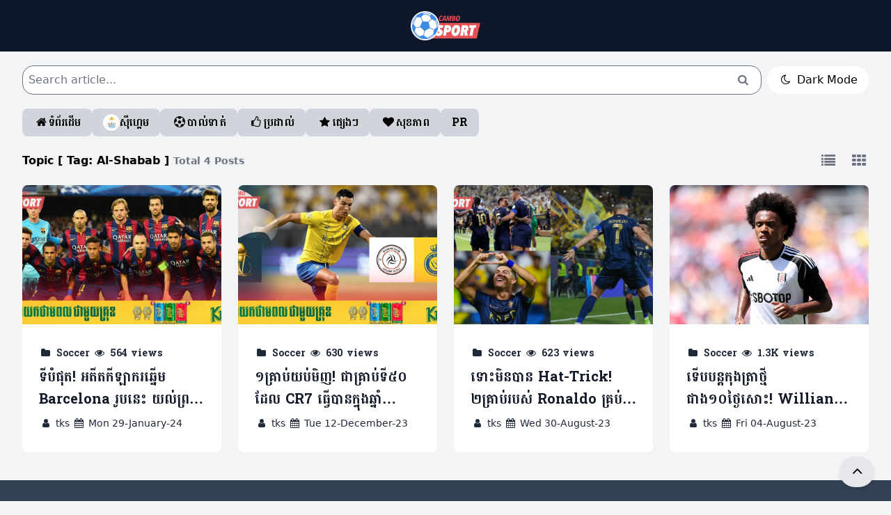

--- FILE ---
content_type: text/html; charset=UTF-8
request_url: https://cambosport.net/tag/al-shabab/
body_size: 10376
content:
<!DOCTYPE html>
<html lang="en">
<head>
    <meta charset="UTF-8">
    <meta http-equiv="X-UA-Compatible" content="IE=edge">
    <meta name="viewport" content="width=device-width, initial-scale=1.0">
    <title>Al-Shabab Archives - Cambosport.Net</title>

    <!-- Meta -->
    <meta name="keywords" content="Cambosport, Sports, News, Cambodia, Khmer, Health, ព័ត៌មានកីឡា, សុខភាព">
    <meta name="copyright" content="Copyright (c) 2014-2023 Cambosport (ខេមបូស្ពត)" />

    <!-- Global site tag (gtag.js) - Cambosport.net -->
	<script async src="https://www.googletagmanager.com/gtag/js?id=UA-69476641-4"></script>
	<script>
	window.dataLayer = window.dataLayer || [];
	function gtag(){dataLayer.push(arguments);}
	gtag('js', new Date());

	gtag('config', 'UA-69476641-4');
	</script>

    <script async src="https://pagead2.googlesyndication.com/pagead/js/adsbygoogle.js?client=ca-pub-3312498911089413" crossorigin="anonymous"></script>

    <!-- webfonts -->
    <link rel="stylesheet" href="https://cambosport.net/wp-content/themes/cbs_sharing_v1/src/webfonts.css">
    <link rel="stylesheet" href="https://unpkg.com/flickity@2/dist/flickity.min.css">

    <style>
        [x-cloak] { display: none !important; }
    </style>


        
        
    
    <meta name='robots' content='index, follow, max-image-preview:large, max-snippet:-1, max-video-preview:-1' />

	<!-- This site is optimized with the Yoast SEO plugin v26.7 - https://yoast.com/wordpress/plugins/seo/ -->
	<link rel="canonical" href="https://cambosport.net/tag/al-shabab/" />
	<meta property="og:locale" content="en_US" />
	<meta property="og:type" content="article" />
	<meta property="og:title" content="Al-Shabab Archives - Cambosport.Net" />
	<meta property="og:url" content="https://cambosport.net/tag/al-shabab/" />
	<meta property="og:site_name" content="Cambosport.Net" />
	<meta name="twitter:card" content="summary_large_image" />
	<script type="application/ld+json" class="yoast-schema-graph">{"@context":"https://schema.org","@graph":[{"@type":"CollectionPage","@id":"https://cambosport.net/tag/al-shabab/","url":"https://cambosport.net/tag/al-shabab/","name":"Al-Shabab Archives - Cambosport.Net","isPartOf":{"@id":"https://cambosport.net/#website"},"primaryImageOfPage":{"@id":"https://cambosport.net/tag/al-shabab/#primaryimage"},"image":{"@id":"https://cambosport.net/tag/al-shabab/#primaryimage"},"thumbnailUrl":"https://cambosport.net/wp-content/uploads/2024/01/Barcelona2015Squad29_Jan_2024.jpg","breadcrumb":{"@id":"https://cambosport.net/tag/al-shabab/#breadcrumb"},"inLanguage":"en-US"},{"@type":"ImageObject","inLanguage":"en-US","@id":"https://cambosport.net/tag/al-shabab/#primaryimage","url":"https://cambosport.net/wp-content/uploads/2024/01/Barcelona2015Squad29_Jan_2024.jpg","contentUrl":"https://cambosport.net/wp-content/uploads/2024/01/Barcelona2015Squad29_Jan_2024.jpg","width":1200,"height":630},{"@type":"BreadcrumbList","@id":"https://cambosport.net/tag/al-shabab/#breadcrumb","itemListElement":[{"@type":"ListItem","position":1,"name":"Home","item":"https://cambosport.net/"},{"@type":"ListItem","position":2,"name":"Al-Shabab"}]},{"@type":"WebSite","@id":"https://cambosport.net/#website","url":"https://cambosport.net/","name":"Cambosport.Net","description":"Cambodia Sport News Website","publisher":{"@id":"https://cambosport.net/#organization"},"potentialAction":[{"@type":"SearchAction","target":{"@type":"EntryPoint","urlTemplate":"https://cambosport.net/?s={search_term_string}"},"query-input":{"@type":"PropertyValueSpecification","valueRequired":true,"valueName":"search_term_string"}}],"inLanguage":"en-US"},{"@type":"Organization","@id":"https://cambosport.net/#organization","name":"Cambosport.Net","url":"https://cambosport.net/","logo":{"@type":"ImageObject","inLanguage":"en-US","@id":"https://cambosport.net/#/schema/logo/image/","url":"https://cambosport.net/wp-content/uploads/2023/01/cropped-18557269_779673362208752_2358212710824780238_n.png","contentUrl":"https://cambosport.net/wp-content/uploads/2023/01/cropped-18557269_779673362208752_2358212710824780238_n.png","width":512,"height":512,"caption":"Cambosport.Net"},"image":{"@id":"https://cambosport.net/#/schema/logo/image/"},"sameAs":["https://www.facebook.com/cambosport/"]}]}</script>
	<!-- / Yoast SEO plugin. -->


<link rel="alternate" type="application/rss+xml" title="Cambosport.Net &raquo; Al-Shabab Tag Feed" href="https://cambosport.net/tag/al-shabab/feed/" />
<style id='wp-img-auto-sizes-contain-inline-css' type='text/css'>
img:is([sizes=auto i],[sizes^="auto," i]){contain-intrinsic-size:3000px 1500px}
/*# sourceURL=wp-img-auto-sizes-contain-inline-css */
</style>
<style id='wp-emoji-styles-inline-css' type='text/css'>

	img.wp-smiley, img.emoji {
		display: inline !important;
		border: none !important;
		box-shadow: none !important;
		height: 1em !important;
		width: 1em !important;
		margin: 0 0.07em !important;
		vertical-align: -0.1em !important;
		background: none !important;
		padding: 0 !important;
	}
/*# sourceURL=wp-emoji-styles-inline-css */
</style>
<style id='wp-block-library-inline-css' type='text/css'>
:root{--wp-block-synced-color:#7a00df;--wp-block-synced-color--rgb:122,0,223;--wp-bound-block-color:var(--wp-block-synced-color);--wp-editor-canvas-background:#ddd;--wp-admin-theme-color:#007cba;--wp-admin-theme-color--rgb:0,124,186;--wp-admin-theme-color-darker-10:#006ba1;--wp-admin-theme-color-darker-10--rgb:0,107,160.5;--wp-admin-theme-color-darker-20:#005a87;--wp-admin-theme-color-darker-20--rgb:0,90,135;--wp-admin-border-width-focus:2px}@media (min-resolution:192dpi){:root{--wp-admin-border-width-focus:1.5px}}.wp-element-button{cursor:pointer}:root .has-very-light-gray-background-color{background-color:#eee}:root .has-very-dark-gray-background-color{background-color:#313131}:root .has-very-light-gray-color{color:#eee}:root .has-very-dark-gray-color{color:#313131}:root .has-vivid-green-cyan-to-vivid-cyan-blue-gradient-background{background:linear-gradient(135deg,#00d084,#0693e3)}:root .has-purple-crush-gradient-background{background:linear-gradient(135deg,#34e2e4,#4721fb 50%,#ab1dfe)}:root .has-hazy-dawn-gradient-background{background:linear-gradient(135deg,#faaca8,#dad0ec)}:root .has-subdued-olive-gradient-background{background:linear-gradient(135deg,#fafae1,#67a671)}:root .has-atomic-cream-gradient-background{background:linear-gradient(135deg,#fdd79a,#004a59)}:root .has-nightshade-gradient-background{background:linear-gradient(135deg,#330968,#31cdcf)}:root .has-midnight-gradient-background{background:linear-gradient(135deg,#020381,#2874fc)}:root{--wp--preset--font-size--normal:16px;--wp--preset--font-size--huge:42px}.has-regular-font-size{font-size:1em}.has-larger-font-size{font-size:2.625em}.has-normal-font-size{font-size:var(--wp--preset--font-size--normal)}.has-huge-font-size{font-size:var(--wp--preset--font-size--huge)}.has-text-align-center{text-align:center}.has-text-align-left{text-align:left}.has-text-align-right{text-align:right}.has-fit-text{white-space:nowrap!important}#end-resizable-editor-section{display:none}.aligncenter{clear:both}.items-justified-left{justify-content:flex-start}.items-justified-center{justify-content:center}.items-justified-right{justify-content:flex-end}.items-justified-space-between{justify-content:space-between}.screen-reader-text{border:0;clip-path:inset(50%);height:1px;margin:-1px;overflow:hidden;padding:0;position:absolute;width:1px;word-wrap:normal!important}.screen-reader-text:focus{background-color:#ddd;clip-path:none;color:#444;display:block;font-size:1em;height:auto;left:5px;line-height:normal;padding:15px 23px 14px;text-decoration:none;top:5px;width:auto;z-index:100000}html :where(.has-border-color){border-style:solid}html :where([style*=border-top-color]){border-top-style:solid}html :where([style*=border-right-color]){border-right-style:solid}html :where([style*=border-bottom-color]){border-bottom-style:solid}html :where([style*=border-left-color]){border-left-style:solid}html :where([style*=border-width]){border-style:solid}html :where([style*=border-top-width]){border-top-style:solid}html :where([style*=border-right-width]){border-right-style:solid}html :where([style*=border-bottom-width]){border-bottom-style:solid}html :where([style*=border-left-width]){border-left-style:solid}html :where(img[class*=wp-image-]){height:auto;max-width:100%}:where(figure){margin:0 0 1em}html :where(.is-position-sticky){--wp-admin--admin-bar--position-offset:var(--wp-admin--admin-bar--height,0px)}@media screen and (max-width:600px){html :where(.is-position-sticky){--wp-admin--admin-bar--position-offset:0px}}

/*# sourceURL=wp-block-library-inline-css */
</style><style id='global-styles-inline-css' type='text/css'>
:root{--wp--preset--aspect-ratio--square: 1;--wp--preset--aspect-ratio--4-3: 4/3;--wp--preset--aspect-ratio--3-4: 3/4;--wp--preset--aspect-ratio--3-2: 3/2;--wp--preset--aspect-ratio--2-3: 2/3;--wp--preset--aspect-ratio--16-9: 16/9;--wp--preset--aspect-ratio--9-16: 9/16;--wp--preset--color--black: #000000;--wp--preset--color--cyan-bluish-gray: #abb8c3;--wp--preset--color--white: #ffffff;--wp--preset--color--pale-pink: #f78da7;--wp--preset--color--vivid-red: #cf2e2e;--wp--preset--color--luminous-vivid-orange: #ff6900;--wp--preset--color--luminous-vivid-amber: #fcb900;--wp--preset--color--light-green-cyan: #7bdcb5;--wp--preset--color--vivid-green-cyan: #00d084;--wp--preset--color--pale-cyan-blue: #8ed1fc;--wp--preset--color--vivid-cyan-blue: #0693e3;--wp--preset--color--vivid-purple: #9b51e0;--wp--preset--gradient--vivid-cyan-blue-to-vivid-purple: linear-gradient(135deg,rgb(6,147,227) 0%,rgb(155,81,224) 100%);--wp--preset--gradient--light-green-cyan-to-vivid-green-cyan: linear-gradient(135deg,rgb(122,220,180) 0%,rgb(0,208,130) 100%);--wp--preset--gradient--luminous-vivid-amber-to-luminous-vivid-orange: linear-gradient(135deg,rgb(252,185,0) 0%,rgb(255,105,0) 100%);--wp--preset--gradient--luminous-vivid-orange-to-vivid-red: linear-gradient(135deg,rgb(255,105,0) 0%,rgb(207,46,46) 100%);--wp--preset--gradient--very-light-gray-to-cyan-bluish-gray: linear-gradient(135deg,rgb(238,238,238) 0%,rgb(169,184,195) 100%);--wp--preset--gradient--cool-to-warm-spectrum: linear-gradient(135deg,rgb(74,234,220) 0%,rgb(151,120,209) 20%,rgb(207,42,186) 40%,rgb(238,44,130) 60%,rgb(251,105,98) 80%,rgb(254,248,76) 100%);--wp--preset--gradient--blush-light-purple: linear-gradient(135deg,rgb(255,206,236) 0%,rgb(152,150,240) 100%);--wp--preset--gradient--blush-bordeaux: linear-gradient(135deg,rgb(254,205,165) 0%,rgb(254,45,45) 50%,rgb(107,0,62) 100%);--wp--preset--gradient--luminous-dusk: linear-gradient(135deg,rgb(255,203,112) 0%,rgb(199,81,192) 50%,rgb(65,88,208) 100%);--wp--preset--gradient--pale-ocean: linear-gradient(135deg,rgb(255,245,203) 0%,rgb(182,227,212) 50%,rgb(51,167,181) 100%);--wp--preset--gradient--electric-grass: linear-gradient(135deg,rgb(202,248,128) 0%,rgb(113,206,126) 100%);--wp--preset--gradient--midnight: linear-gradient(135deg,rgb(2,3,129) 0%,rgb(40,116,252) 100%);--wp--preset--font-size--small: 13px;--wp--preset--font-size--medium: 20px;--wp--preset--font-size--large: 36px;--wp--preset--font-size--x-large: 42px;--wp--preset--spacing--20: 0.44rem;--wp--preset--spacing--30: 0.67rem;--wp--preset--spacing--40: 1rem;--wp--preset--spacing--50: 1.5rem;--wp--preset--spacing--60: 2.25rem;--wp--preset--spacing--70: 3.38rem;--wp--preset--spacing--80: 5.06rem;--wp--preset--shadow--natural: 6px 6px 9px rgba(0, 0, 0, 0.2);--wp--preset--shadow--deep: 12px 12px 50px rgba(0, 0, 0, 0.4);--wp--preset--shadow--sharp: 6px 6px 0px rgba(0, 0, 0, 0.2);--wp--preset--shadow--outlined: 6px 6px 0px -3px rgb(255, 255, 255), 6px 6px rgb(0, 0, 0);--wp--preset--shadow--crisp: 6px 6px 0px rgb(0, 0, 0);}:where(.is-layout-flex){gap: 0.5em;}:where(.is-layout-grid){gap: 0.5em;}body .is-layout-flex{display: flex;}.is-layout-flex{flex-wrap: wrap;align-items: center;}.is-layout-flex > :is(*, div){margin: 0;}body .is-layout-grid{display: grid;}.is-layout-grid > :is(*, div){margin: 0;}:where(.wp-block-columns.is-layout-flex){gap: 2em;}:where(.wp-block-columns.is-layout-grid){gap: 2em;}:where(.wp-block-post-template.is-layout-flex){gap: 1.25em;}:where(.wp-block-post-template.is-layout-grid){gap: 1.25em;}.has-black-color{color: var(--wp--preset--color--black) !important;}.has-cyan-bluish-gray-color{color: var(--wp--preset--color--cyan-bluish-gray) !important;}.has-white-color{color: var(--wp--preset--color--white) !important;}.has-pale-pink-color{color: var(--wp--preset--color--pale-pink) !important;}.has-vivid-red-color{color: var(--wp--preset--color--vivid-red) !important;}.has-luminous-vivid-orange-color{color: var(--wp--preset--color--luminous-vivid-orange) !important;}.has-luminous-vivid-amber-color{color: var(--wp--preset--color--luminous-vivid-amber) !important;}.has-light-green-cyan-color{color: var(--wp--preset--color--light-green-cyan) !important;}.has-vivid-green-cyan-color{color: var(--wp--preset--color--vivid-green-cyan) !important;}.has-pale-cyan-blue-color{color: var(--wp--preset--color--pale-cyan-blue) !important;}.has-vivid-cyan-blue-color{color: var(--wp--preset--color--vivid-cyan-blue) !important;}.has-vivid-purple-color{color: var(--wp--preset--color--vivid-purple) !important;}.has-black-background-color{background-color: var(--wp--preset--color--black) !important;}.has-cyan-bluish-gray-background-color{background-color: var(--wp--preset--color--cyan-bluish-gray) !important;}.has-white-background-color{background-color: var(--wp--preset--color--white) !important;}.has-pale-pink-background-color{background-color: var(--wp--preset--color--pale-pink) !important;}.has-vivid-red-background-color{background-color: var(--wp--preset--color--vivid-red) !important;}.has-luminous-vivid-orange-background-color{background-color: var(--wp--preset--color--luminous-vivid-orange) !important;}.has-luminous-vivid-amber-background-color{background-color: var(--wp--preset--color--luminous-vivid-amber) !important;}.has-light-green-cyan-background-color{background-color: var(--wp--preset--color--light-green-cyan) !important;}.has-vivid-green-cyan-background-color{background-color: var(--wp--preset--color--vivid-green-cyan) !important;}.has-pale-cyan-blue-background-color{background-color: var(--wp--preset--color--pale-cyan-blue) !important;}.has-vivid-cyan-blue-background-color{background-color: var(--wp--preset--color--vivid-cyan-blue) !important;}.has-vivid-purple-background-color{background-color: var(--wp--preset--color--vivid-purple) !important;}.has-black-border-color{border-color: var(--wp--preset--color--black) !important;}.has-cyan-bluish-gray-border-color{border-color: var(--wp--preset--color--cyan-bluish-gray) !important;}.has-white-border-color{border-color: var(--wp--preset--color--white) !important;}.has-pale-pink-border-color{border-color: var(--wp--preset--color--pale-pink) !important;}.has-vivid-red-border-color{border-color: var(--wp--preset--color--vivid-red) !important;}.has-luminous-vivid-orange-border-color{border-color: var(--wp--preset--color--luminous-vivid-orange) !important;}.has-luminous-vivid-amber-border-color{border-color: var(--wp--preset--color--luminous-vivid-amber) !important;}.has-light-green-cyan-border-color{border-color: var(--wp--preset--color--light-green-cyan) !important;}.has-vivid-green-cyan-border-color{border-color: var(--wp--preset--color--vivid-green-cyan) !important;}.has-pale-cyan-blue-border-color{border-color: var(--wp--preset--color--pale-cyan-blue) !important;}.has-vivid-cyan-blue-border-color{border-color: var(--wp--preset--color--vivid-cyan-blue) !important;}.has-vivid-purple-border-color{border-color: var(--wp--preset--color--vivid-purple) !important;}.has-vivid-cyan-blue-to-vivid-purple-gradient-background{background: var(--wp--preset--gradient--vivid-cyan-blue-to-vivid-purple) !important;}.has-light-green-cyan-to-vivid-green-cyan-gradient-background{background: var(--wp--preset--gradient--light-green-cyan-to-vivid-green-cyan) !important;}.has-luminous-vivid-amber-to-luminous-vivid-orange-gradient-background{background: var(--wp--preset--gradient--luminous-vivid-amber-to-luminous-vivid-orange) !important;}.has-luminous-vivid-orange-to-vivid-red-gradient-background{background: var(--wp--preset--gradient--luminous-vivid-orange-to-vivid-red) !important;}.has-very-light-gray-to-cyan-bluish-gray-gradient-background{background: var(--wp--preset--gradient--very-light-gray-to-cyan-bluish-gray) !important;}.has-cool-to-warm-spectrum-gradient-background{background: var(--wp--preset--gradient--cool-to-warm-spectrum) !important;}.has-blush-light-purple-gradient-background{background: var(--wp--preset--gradient--blush-light-purple) !important;}.has-blush-bordeaux-gradient-background{background: var(--wp--preset--gradient--blush-bordeaux) !important;}.has-luminous-dusk-gradient-background{background: var(--wp--preset--gradient--luminous-dusk) !important;}.has-pale-ocean-gradient-background{background: var(--wp--preset--gradient--pale-ocean) !important;}.has-electric-grass-gradient-background{background: var(--wp--preset--gradient--electric-grass) !important;}.has-midnight-gradient-background{background: var(--wp--preset--gradient--midnight) !important;}.has-small-font-size{font-size: var(--wp--preset--font-size--small) !important;}.has-medium-font-size{font-size: var(--wp--preset--font-size--medium) !important;}.has-large-font-size{font-size: var(--wp--preset--font-size--large) !important;}.has-x-large-font-size{font-size: var(--wp--preset--font-size--x-large) !important;}
/*# sourceURL=global-styles-inline-css */
</style>

<style id='classic-theme-styles-inline-css' type='text/css'>
/*! This file is auto-generated */
.wp-block-button__link{color:#fff;background-color:#32373c;border-radius:9999px;box-shadow:none;text-decoration:none;padding:calc(.667em + 2px) calc(1.333em + 2px);font-size:1.125em}.wp-block-file__button{background:#32373c;color:#fff;text-decoration:none}
/*# sourceURL=/wp-includes/css/classic-themes.min.css */
</style>
<link rel='stylesheet' id='Tailwind-css' href='https://cambosport.net/wp-content/themes/cbs_sharing_v1/style.css?ver=6.9' type='text/css' media='all' />
<link rel='stylesheet' id='soccer-info-front-css' href='https://cambosport.net/wp-content/plugins/soccer-info/css/soccer-info-front.css?ver=6.9' type='text/css' media='all' />
<link rel="https://api.w.org/" href="https://cambosport.net/wp-json/" /><link rel="alternate" title="JSON" type="application/json" href="https://cambosport.net/wp-json/wp/v2/tags/789" /><link rel="EditURI" type="application/rsd+xml" title="RSD" href="https://cambosport.net/xmlrpc.php?rsd" />
<meta name="generator" content="WordPress 6.9" />
<link rel="icon" href="https://cambosport.net/wp-content/uploads/2023/01/cropped-18557269_779673362208752_2358212710824780238_n-32x32.png" sizes="32x32" />
<link rel="icon" href="https://cambosport.net/wp-content/uploads/2023/01/cropped-18557269_779673362208752_2358212710824780238_n-192x192.png" sizes="192x192" />
<link rel="apple-touch-icon" href="https://cambosport.net/wp-content/uploads/2023/01/cropped-18557269_779673362208752_2358212710824780238_n-180x180.png" />
<meta name="msapplication-TileImage" content="https://cambosport.net/wp-content/uploads/2023/01/cropped-18557269_779673362208752_2358212710824780238_n-270x270.png" />
</head>
<body class="antialiased" 
x-data="{ 
    darkMode: true,
    listView: false,
    fontLarge: false,
    isMenu: false 
}"
x-init="
    listView = JSON.parse(localStorage.getItem('listView'));
    $watch('listView', value => localStorage.setItem('listView', JSON.stringify(value)));
    
    darkMode = JSON.parse(localStorage.getItem('darkMode'));
    $watch('darkMode', value => localStorage.setItem('darkMode', JSON.stringify(value)));

    fontLarge = JSON.parse(localStorage.getItem('fontLarge'));
    $watch('fontLarge', value => localStorage.setItem('fontLarge', JSON.stringify(value)));
"
:class="darkMode ? 'bg-slate-800' : 'bg-gray-100'"
>
    <div :class="{'dark': darkMode === true}">
        <nav class="space-y-[20px] mb-[20px] fixed md:static z-50 w-full ">
    
            <!-- Logo -->
            <div class="bg-slate-900 w-full py-4 text-center flex items-center justify-between md:justify-center px-4">
                <div @click="darkMode = !darkMode" 
                    class="md:hidden flex-none p-2 transition-all rounded-full cursor-pointer text-center"
                    :class="darkMode ? 'text-gray-200 bg-slate-700 hover:bg-slate-900 hover:text-white' : 'bg-white hover:bg-slate-800 hover:text-white' ">
                    <i :class="darkMode ? 'i-sun' : 'i-moon'"></i>
                </div>
                <a href="https://cambosport.net" class="text-white text-xl uppercase">
                    <img class="w-[100px] h-auto object-contain" src="https://cambosport.net/wp-content/themes/cbs_sharing_v1/src/images/cbs logo.png" alt="Cambosport Logo">
                </a>
                <div @click="isMenu = true" class="md:hidden">
                    <i class="i-menu text-white text-[24px] hover:text-gray-200"></i>
                </div>
            </div>
    
            <!-- Search -->
            <div class="hidden max-w-screen-xl mx-auto px-8 md:flex items-center justify-between">
                <form role="search" method="get" id="searchform" class="relative flex-grow" action="https://cambosport.net/">
                    <input type="text" id="s" name="s" class="form-input p-2 rounded-2xl w-full pr-[40px] dark:bg-slate-700 dark:text-white" placeholder="Search article...">
                    <button type="submit" class="absolute top-0 bottom-0 right-[15px]">
                        <i class="i-search text-gray-500 hover:text-gray-900"></i>
                    </button>
                </form>
                <div @click="darkMode = !darkMode" 
                    class="hidden md:block flex-none px-4 py-2 transition-all rounded-[20px] cursor-pointer text-center ml-2"
                    :class="darkMode ? 'text-gray-200 bg-slate-700 hover:bg-slate-900 hover:text-white' : 'bg-white hover:bg-slate-800 hover:text-white' ">
                    <i :class="darkMode ? 'i-sun' : 'i-moon'"></i> <span x-text="darkMode ? 'Light Mode' : 'Dark Mode'"></span>
                </div>
            </div>

            <div class="hidden md:flex items-center max-w-screen-xl mx-auto px-8">
                <ul id="menu-menu" class="main_menu"><li id="menu-item-9" class="menu-item menu-item-type-custom menu-item-object-custom menu-item-home menu-item-9"><a href="http://cambosport.net"><i class="i-home"></i> <span>ទំព័រដើម</span></a></li>
<li id="menu-item-2033" class="menu-item menu-item-type-taxonomy menu-item-object-category menu-item-2033"><a href="https://cambosport.net/category/seagame/"><img src="https://cambosport.net/wp-content/uploads/2023/05/Screenshot-2023-05-10-at-10.45.16-AM.png" /><span>ស៊ីហ្គេម</span></a></li>
<li id="menu-item-8" class="menu-item menu-item-type-taxonomy menu-item-object-category menu-item-8"><a href="https://cambosport.net/category/soccer/"><i class="i-soccer-ball"></i> <span>បាល់ទាត់</span></a></li>
<li id="menu-item-5" class="menu-item menu-item-type-taxonomy menu-item-object-category menu-item-5"><a href="https://cambosport.net/category/boxing/"><i class="i-thumbs-up"></i> <span>ប្រដាល់</span></a></li>
<li id="menu-item-7" class="menu-item menu-item-type-taxonomy menu-item-object-category menu-item-7"><a href="https://cambosport.net/category/others/"><i class="i-star"></i> <span>ផ្សេងៗ</span></a></li>
<li id="menu-item-2529" class="menu-item menu-item-type-taxonomy menu-item-object-category menu-item-2529"><a href="https://cambosport.net/category/fitness/"><i class="i-heart"></i> <span>សុខភាព</span></a></li>
<li id="menu-item-16940" class="menu-item menu-item-type-taxonomy menu-item-object-category menu-item-16940"><a href="https://cambosport.net/category/pr/">PR</a></li>
</ul>            </div>
            
        </nav>
        <div class="h-[100px] md:h-auto"></div>

        <div x-show="isMenu" x-cloak class="fixed inset-0 backdrop-blur-lg bg-white/30 dark:bg-black/30 z-50 flex items-center justify-center px-4 transition-all">
            <div @click="isMenu = false" class="absolute inset-0"></div>
            <div class="mobile-nav relative w-full -mt-[200px]">
                <!-- Search -->
                <div class="max-w-screen-xl mx-auto px-8 flex items-center justify-between mb-4">
                    <form role="search" method="get" id="searchform" class="relative flex-grow" action="https://cambosport.net/">
                        <input type="text" id="s" name="s" class="form-input p-2 rounded-2xl w-full pr-[40px] dark:bg-slate-700 dark:text-white" placeholder="Search article...">
                        <button type="submit" class="absolute top-0 bottom-0 right-[15px]">
                            <i class="i-search text-gray-500 hover:text-gray-900"></i>
                        </button>
                    </form>
                </div>
                <div class="mb-6 font-bold dark:text-white text-[24px]">Menu</div>
                <ul id="menu-menu-1" class="main_menu"><li class="menu-item menu-item-type-custom menu-item-object-custom menu-item-home menu-item-9"><a href="http://cambosport.net"><i class="i-home"></i> <span>ទំព័រដើម</span></a></li>
<li class="menu-item menu-item-type-taxonomy menu-item-object-category menu-item-2033"><a href="https://cambosport.net/category/seagame/"><img src="https://cambosport.net/wp-content/uploads/2023/05/Screenshot-2023-05-10-at-10.45.16-AM.png" /><span>ស៊ីហ្គេម</span></a></li>
<li class="menu-item menu-item-type-taxonomy menu-item-object-category menu-item-8"><a href="https://cambosport.net/category/soccer/"><i class="i-soccer-ball"></i> <span>បាល់ទាត់</span></a></li>
<li class="menu-item menu-item-type-taxonomy menu-item-object-category menu-item-5"><a href="https://cambosport.net/category/boxing/"><i class="i-thumbs-up"></i> <span>ប្រដាល់</span></a></li>
<li class="menu-item menu-item-type-taxonomy menu-item-object-category menu-item-7"><a href="https://cambosport.net/category/others/"><i class="i-star"></i> <span>ផ្សេងៗ</span></a></li>
<li class="menu-item menu-item-type-taxonomy menu-item-object-category menu-item-2529"><a href="https://cambosport.net/category/fitness/"><i class="i-heart"></i> <span>សុខភាព</span></a></li>
<li class="menu-item menu-item-type-taxonomy menu-item-object-category menu-item-16940"><a href="https://cambosport.net/category/pr/">PR</a></li>
</ul>            </div>
            <div @click="isMenu = false" class="absolute bottom-6 mt-6 font-bold dark:text-gray-100 text-[20px] text-center">Close</div>
        </div>

        <!-- Popup sponsor 88bol after 15sec -->
        <!-- <div x-data="{ show: false }" x-show="show" x-init="setTimeout(() => show = true, 20000)" @click="show=false" x-cloak
        class="fixed inset-0 backdrop-blur-lg bg-white/30 dark:bg-black/30 z-50 flex items-center justify-center px-4 transition-all">
            <div @click="show = false" class="absolute inset-0"></div>
            <div class="relative w-full md:max-w-md -mt-[200px] text-center">
                <a @click="show = false" href="http://joljet.net" target="_blank">
                    <img class="w-full h-full object-cover rounded-lg mx-auto" src="https://cambosport.net/wp-content/themes/cbs_sharing_v1/src/images/b.jpg" alt="sponsor">
                </a>
                <a @click="show = false" href="http://joljet.net" target="_blank" class="absolute -bottom-[30px] w-full flex items-center justify-center">
                    <img class="w-[70%] h-full object-cover hover:scale-105 hover:transition-all animate-bounce " src="https://cambosport.net/wp-content/themes/cbs_sharing_v1/src/images/btn_join.png" alt="btn">
                </a>
            </div>
            <div @click="show = false" class="absolute bottom-6 mt-6 font-bold dark:text-gray-100 text-[20px] text-center">Close</div>
        </div> -->    
        <main class="space-y-[20px] mb-[40px]">

            <!-- content list -->
            <div class="max-w-screen-xl mx-auto px-8 space-y-[20px]">
                <div class="flex items-center justify-between">
                    <h2 class="font-bold md:text-[25px] dark:text-white">
                        Topic [ Tag: <span>Al-Shabab</span> ]
                        <span class="text-sm text-gray-500"> Total 4 Posts</span>
                    </h2>
                    <div class="flex items-center space-x-4">
                        <span @click="listView = true" class="i-list text-gray-500 text-[20px] dark:hover:text-white hover:text-black cursor-pointer" title="list view"></span>
                        <span @click="listView = false" class="i-th text-gray-500 text-[20px] dark:hover:text-white hover:text-black cursor-pointer" title="grid view"></span>
                    </div>
                </div>
                <div id="postlist" :class="listView ? 'flex items-center flex-wrap justify-between' : 'grid grid-cols-1 md:grid-cols-4 gap-6'">
                <div :class="listView ? 'w-full md:w-[48%] flex items-stretch mb-[20px] min-h-[100px]' : 'rounded-lg overflow-hidden'" class="group">
    <a href="https://cambosport.net/2024/01/14929/" :class="listView ? 'w-1/3 rounded-tl-lg rounded-bl-lg' : 'w-full h-[200px]'" class="relative block overflow-hidden bg-red-400">
        <img class="w-full h-full object-cover group-hover:scale-105 transition-all bg-red-400" src="https://cambosport.net/wp-content/uploads/2024/01/Barcelona2015Squad29_Jan_2024-1024x538.jpg" alt="">
            </a>
    <div class="relative transition-all md:min-h-[168px] px-6 pt-4 md:pt-8 pb-8 bg-white group-hover:bg-gray-200 dark:bg-slate-600 dark:group-hover:bg-slate-700" :class="{'w-2/3 rounded-tr-lg rounded-br-lg': listView === true }">
        <div class="text-xs md:text-sm font-bold mb-2 text-gray-800 dark:text-white font-[battambang]">
            <i class="i-folder"></i> <a href="https://cambosport.net/category/soccer/" class="capitalize hover:underline">Soccer</a>  
            <a href="https://cambosport.net/popular/"><span><i class="i-eye"></i> 564 views</span></a>
        </div>
        <a href="https://cambosport.net/2024/01/14929/" title="ទីបំផុត! អតីតកីឡាករឆ្នើម Barcelona រូបនេះ យល់ព្រមផ្លាស់ទៅក្លឹបអារ៉ាប់ Al Shabab" class="line-clamp-2 leading-relaxed font-bold text-gray-900 dark:text-gray-200 font-[battambang] text-lg md:text-[20px]">
            ទីបំផុត! អតីតកីឡាករឆ្នើម Barcelona រូបនេះ យល់ព្រមផ្លាស់ទៅក្លឹបអារ៉ាប់ Al Shabab         </a>
        <div class="mt-2 text-sm text-gray-800 dark:text-white">
            <i class="i-user"></i> <a href="https://cambosport.net/author/tks/" title="Posts by tks" rel="author">tks</a>            <a href="https://cambosport.net/date//2024/01/29"><i class="i-calendar"></i> Mon 29-January-24</a>
        </div>
    </div>
</div><div :class="listView ? 'w-full md:w-[48%] flex items-stretch mb-[20px] min-h-[100px]' : 'rounded-lg overflow-hidden'" class="group">
    <a href="https://cambosport.net/2023/12/13203/" :class="listView ? 'w-1/3 rounded-tl-lg rounded-bl-lg' : 'w-full h-[200px]'" class="relative block overflow-hidden bg-red-400">
        <img class="w-full h-full object-cover group-hover:scale-105 transition-all bg-red-400" src="https://cambosport.net/wp-content/uploads/2023/12/CR7Score50GoalsIn2023-1024x538.jpg" alt="">
                    <div class="absolute inset-0 bg-transparent group-hover:bg-black opacity-75"></div>
            <div class="absolute inset-0 text-white flex items-center justify-center">
                <i class="i-play text-[50px] opacity-90 shadow group-hover:text-red-500 transition-all rounded-full pl-2 group-hover:border-white group-hover:border-4"></i>
            </div>
            </a>
    <div class="relative transition-all md:min-h-[168px] px-6 pt-4 md:pt-8 pb-8 bg-white group-hover:bg-gray-200 dark:bg-slate-600 dark:group-hover:bg-slate-700" :class="{'w-2/3 rounded-tr-lg rounded-br-lg': listView === true }">
        <div class="text-xs md:text-sm font-bold mb-2 text-gray-800 dark:text-white font-[battambang]">
            <i class="i-folder"></i> <a href="https://cambosport.net/category/soccer/" class="capitalize hover:underline">Soccer</a>  
            <a href="https://cambosport.net/popular/"><span><i class="i-eye"></i> 630 views</span></a>
        </div>
        <a href="https://cambosport.net/2023/12/13203/" title="១គ្រាប់យប់មិញ! ជាគ្រាប់ទី៥០ ដែល CR7 ធ្វើបានក្នុងឆ្នាំ ២០២៣ (មានវីដេអូ)" class="line-clamp-2 leading-relaxed font-bold text-gray-900 dark:text-gray-200 font-[battambang] text-lg md:text-[20px]">
            ១គ្រាប់យប់មិញ! ជាគ្រាប់ទី៥០ ដែល CR7 ធ្វើបានក្នុងឆ្នាំ ២០២៣ (មានវីដេអូ)         </a>
        <div class="mt-2 text-sm text-gray-800 dark:text-white">
            <i class="i-user"></i> <a href="https://cambosport.net/author/tks/" title="Posts by tks" rel="author">tks</a>            <a href="https://cambosport.net/date//2023/12/12"><i class="i-calendar"></i> Tue 12-December-23</a>
        </div>
    </div>
</div><div :class="listView ? 'w-full md:w-[48%] flex items-stretch mb-[20px] min-h-[100px]' : 'rounded-lg overflow-hidden'" class="group">
    <a href="https://cambosport.net/2023/08/9065/" :class="listView ? 'w-1/3 rounded-tl-lg rounded-bl-lg' : 'w-full h-[200px]'" class="relative block overflow-hidden bg-red-400">
        <img class="w-full h-full object-cover group-hover:scale-105 transition-all bg-red-400" src="https://cambosport.net/wp-content/uploads/2023/08/Alnassr-1-1024x522.jpg" alt="">
                    <div class="absolute inset-0 bg-transparent group-hover:bg-black opacity-75"></div>
            <div class="absolute inset-0 text-white flex items-center justify-center">
                <i class="i-play text-[50px] opacity-90 shadow group-hover:text-red-500 transition-all rounded-full pl-2 group-hover:border-white group-hover:border-4"></i>
            </div>
            </a>
    <div class="relative transition-all md:min-h-[168px] px-6 pt-4 md:pt-8 pb-8 bg-white group-hover:bg-gray-200 dark:bg-slate-600 dark:group-hover:bg-slate-700" :class="{'w-2/3 rounded-tr-lg rounded-br-lg': listView === true }">
        <div class="text-xs md:text-sm font-bold mb-2 text-gray-800 dark:text-white font-[battambang]">
            <i class="i-folder"></i> <a href="https://cambosport.net/category/soccer/" class="capitalize hover:underline">Soccer</a>  
            <a href="https://cambosport.net/popular/"><span><i class="i-eye"></i> 623 views</span></a>
        </div>
        <a href="https://cambosport.net/2023/08/9065/" title="ទោះមិនបាន Hat-Trick! ២គ្រាប់របស់ Ronaldo គ្រប់គ្រាន់សម្រាប់ Al Nassr យកឈ្នះ Al Shabab (មានវីដេអូ)" class="line-clamp-2 leading-relaxed font-bold text-gray-900 dark:text-gray-200 font-[battambang] text-lg md:text-[20px]">
            ទោះមិនបាន Hat-Trick! ២គ្រាប់របស់ Ronaldo គ្រប់គ្រាន់សម្រាប់ Al Nassr យកឈ្នះ Al Shabab (មានវីដេអូ)         </a>
        <div class="mt-2 text-sm text-gray-800 dark:text-white">
            <i class="i-user"></i> <a href="https://cambosport.net/author/tks/" title="Posts by tks" rel="author">tks</a>            <a href="https://cambosport.net/date//2023/08/30"><i class="i-calendar"></i> Wed 30-August-23</a>
        </div>
    </div>
</div><div :class="listView ? 'w-full md:w-[48%] flex items-stretch mb-[20px] min-h-[100px]' : 'rounded-lg overflow-hidden'" class="group">
    <a href="https://cambosport.net/2023/08/7795/" :class="listView ? 'w-1/3 rounded-tl-lg rounded-bl-lg' : 'w-full h-[200px]'" class="relative block overflow-hidden bg-red-400">
        <img class="w-full h-full object-cover group-hover:scale-105 transition-all bg-red-400" src="https://cambosport.net/wp-content/uploads/2023/08/willian-fulham-looks-premier-league-835176000-1024x685.webp" alt="">
            </a>
    <div class="relative transition-all md:min-h-[168px] px-6 pt-4 md:pt-8 pb-8 bg-white group-hover:bg-gray-200 dark:bg-slate-600 dark:group-hover:bg-slate-700" :class="{'w-2/3 rounded-tr-lg rounded-br-lg': listView === true }">
        <div class="text-xs md:text-sm font-bold mb-2 text-gray-800 dark:text-white font-[battambang]">
            <i class="i-folder"></i> <a href="https://cambosport.net/category/soccer/" class="capitalize hover:underline">Soccer</a>  
            <a href="https://cambosport.net/popular/"><span><i class="i-eye"></i> 1.3K views</span></a>
        </div>
        <a href="https://cambosport.net/2023/08/7795/" title="ទើបបន្តកុងត្រាថ្មីជាង១០ថ្ងៃសោះ! Willian បានយល់ព្រមផ្ទេរទៅកាន់ក្លឹបអារ៉ាប់មួយនេះ" class="line-clamp-2 leading-relaxed font-bold text-gray-900 dark:text-gray-200 font-[battambang] text-lg md:text-[20px]">
            ទើបបន្តកុងត្រាថ្មីជាង១០ថ្ងៃសោះ! Willian បានយល់ព្រមផ្ទេរទៅកាន់ក្លឹបអារ៉ាប់មួយនេះ         </a>
        <div class="mt-2 text-sm text-gray-800 dark:text-white">
            <i class="i-user"></i> <a href="https://cambosport.net/author/tks/" title="Posts by tks" rel="author">tks</a>            <a href="https://cambosport.net/date//2023/08/04"><i class="i-calendar"></i> Fri 04-August-23</a>
        </div>
    </div>
</div>                </div>
                <div class="pagination">
                                    </div>
                
            </div>
    
        </main>
    
        <!-- <nav id="nav_footer" class="fixed bottom-0 flex items-center w-full md:hidden bg-white dark:bg-slate-900 px-[30px] max-h-[80px]">
            <div class="flex-grow overflow-x-scroll scrollbar-hide">
                        </div>
            <div @click="darkMode = !darkMode" class=" px-3 py-2 flex items-start justify-center ml-4
            rounded-lg bg-gray-300 dark:bg-gray-600 dark:text-white hover:bg-gray-200 dark:hover:bg-gray-700 cursor-pointer">
                <i :class="darkMode ? 'i-sun' : 'i-moon'"></i>
                <span x-text="darkMode ? 'Light' : 'Dark'"></span>
            </div>
        </nav> -->

        <!-- scrollback to Top -->
        <div @click="window.scrollTo({top: 0, behavior: 'smooth'})" 
            class="fixed bottom-[20px] right-6 p-2 pt-1 rounded-full bg-gray-200 dark:bg-slate-600 hover:bg-gray-300 dark:hover:bg-slate-700 shadow-md" 
            >
            <i class="i-angle-up dark:text-white text-2xl"></i>
        </div>

        <footer class="bg-slate-700 dark:bg-slate-700 pb-[80px] md:pb-0">

            <div class="max-w-screen-xl mx-auto py-8 grid grid-cols-1 md:grid-cols-3 gap-6 px-8 text-white font-[battambang]">
                <div>
                    <img class="w-[120px] h-auto object-contain mb-4" src="https://cambosport.net/wp-content/themes/cbs_sharing_v1/src/images/cbs logo.png" alt="">
                    <div>© រក្សា​សិទ្ធិ​គ្រប់​យ៉ាង​ដោយ​ Cambosport ឆ្នាំ 2014 - 2026</div>
                    <div>
                        <a href="https://cambosport.net/privacy-policy/" class="hover:underline">គោលការណ៍​ភាព​ឯកជន | Privacy Policy</a>
                    </div>
                    
                </div>
                <div>
                    <div class="font-bold text-2xl mb-2">Our Social Pages</div>
                    <div class="flex flex-wrap gap-4 items-center">
                        <a href="https://t.me/cambosportofficial" target="_blank" class="text-2xl">
                            <i class="i-telegram text-gray-300 hover:text-white transition-all"></i>
                        </a>
                        <a href="https://fb.com/cambosport" target="_blank" class="text-2xl">
                            <i class="i-facebook text-gray-300 hover:text-white transition-all"></i>
                        </a>
                        <a href="https://www.youtube.com/channel/UC6xHgTUc4tGknhfjTwo1cMw" target="_blank" class="text-2xl">
                            <i class="i-youtube text-gray-300 hover:text-white transition-all"></i>
                        </a>
                    </div>
                </div>
                <div>
                    <div class="font-bold text-2xl mb-2">About Us</div>
                    <div>Cambosport (ខេមបូស្ពត) ផ្តល់ជូនព័ត៌មានកីឡាជាតិ និងអន្តរជាតិ សម្រាប់អ្នកស្នេហាកីឡា!</div>
                    <div class="font-bold text-2xl my-2">Contact Us</div>
                    <div>017 861 110 / 070 323 168</div>
                </div>
            </div>
        </footer>

    </div>
    
    <div id="fb-root"></div>
    <script async defer crossorigin="anonymous" src="https://connect.facebook.net/en_US/sdk.js#xfbml=1&version=v16.0&appId=1355664631868880&autoLogAppEvents=1" nonce="aHc3iz69"></script>
    <script src="https://cambosport.net/wp-content/themes/cbs_sharing_v1/src/js/alphinejs.js" defer></script>
    <script src="https://cambosport.net/wp-content/themes/cbs_sharing_v1/src/js/flikety.js"></script>
    <script src="https://cambosport.net/wp-content/themes/cbs_sharing_v1/src/js/jquery-3.6.4.js"></script>
    <script src="https://cambosport.net/wp-content/themes/cbs_sharing_v1/src/js/moment.js"></script>
    <script src="https://cambosport.net/wp-content/themes/cbs_sharing_v1/src/main.js"></script>
    
    <script type="speculationrules">
{"prefetch":[{"source":"document","where":{"and":[{"href_matches":"/*"},{"not":{"href_matches":["/wp-*.php","/wp-admin/*","/wp-content/uploads/*","/wp-content/*","/wp-content/plugins/*","/wp-content/themes/cbs_sharing_v1/*","/*\\?(.+)"]}},{"not":{"selector_matches":"a[rel~=\"nofollow\"]"}},{"not":{"selector_matches":".no-prefetch, .no-prefetch a"}}]},"eagerness":"conservative"}]}
</script>
<script id="wp-emoji-settings" type="application/json">
{"baseUrl":"https://s.w.org/images/core/emoji/17.0.2/72x72/","ext":".png","svgUrl":"https://s.w.org/images/core/emoji/17.0.2/svg/","svgExt":".svg","source":{"concatemoji":"https://cambosport.net/wp-includes/js/wp-emoji-release.min.js?ver=6.9"}}
</script>
<script type="module">
/* <![CDATA[ */
/*! This file is auto-generated */
const a=JSON.parse(document.getElementById("wp-emoji-settings").textContent),o=(window._wpemojiSettings=a,"wpEmojiSettingsSupports"),s=["flag","emoji"];function i(e){try{var t={supportTests:e,timestamp:(new Date).valueOf()};sessionStorage.setItem(o,JSON.stringify(t))}catch(e){}}function c(e,t,n){e.clearRect(0,0,e.canvas.width,e.canvas.height),e.fillText(t,0,0);t=new Uint32Array(e.getImageData(0,0,e.canvas.width,e.canvas.height).data);e.clearRect(0,0,e.canvas.width,e.canvas.height),e.fillText(n,0,0);const a=new Uint32Array(e.getImageData(0,0,e.canvas.width,e.canvas.height).data);return t.every((e,t)=>e===a[t])}function p(e,t){e.clearRect(0,0,e.canvas.width,e.canvas.height),e.fillText(t,0,0);var n=e.getImageData(16,16,1,1);for(let e=0;e<n.data.length;e++)if(0!==n.data[e])return!1;return!0}function u(e,t,n,a){switch(t){case"flag":return n(e,"\ud83c\udff3\ufe0f\u200d\u26a7\ufe0f","\ud83c\udff3\ufe0f\u200b\u26a7\ufe0f")?!1:!n(e,"\ud83c\udde8\ud83c\uddf6","\ud83c\udde8\u200b\ud83c\uddf6")&&!n(e,"\ud83c\udff4\udb40\udc67\udb40\udc62\udb40\udc65\udb40\udc6e\udb40\udc67\udb40\udc7f","\ud83c\udff4\u200b\udb40\udc67\u200b\udb40\udc62\u200b\udb40\udc65\u200b\udb40\udc6e\u200b\udb40\udc67\u200b\udb40\udc7f");case"emoji":return!a(e,"\ud83e\u1fac8")}return!1}function f(e,t,n,a){let r;const o=(r="undefined"!=typeof WorkerGlobalScope&&self instanceof WorkerGlobalScope?new OffscreenCanvas(300,150):document.createElement("canvas")).getContext("2d",{willReadFrequently:!0}),s=(o.textBaseline="top",o.font="600 32px Arial",{});return e.forEach(e=>{s[e]=t(o,e,n,a)}),s}function r(e){var t=document.createElement("script");t.src=e,t.defer=!0,document.head.appendChild(t)}a.supports={everything:!0,everythingExceptFlag:!0},new Promise(t=>{let n=function(){try{var e=JSON.parse(sessionStorage.getItem(o));if("object"==typeof e&&"number"==typeof e.timestamp&&(new Date).valueOf()<e.timestamp+604800&&"object"==typeof e.supportTests)return e.supportTests}catch(e){}return null}();if(!n){if("undefined"!=typeof Worker&&"undefined"!=typeof OffscreenCanvas&&"undefined"!=typeof URL&&URL.createObjectURL&&"undefined"!=typeof Blob)try{var e="postMessage("+f.toString()+"("+[JSON.stringify(s),u.toString(),c.toString(),p.toString()].join(",")+"));",a=new Blob([e],{type:"text/javascript"});const r=new Worker(URL.createObjectURL(a),{name:"wpTestEmojiSupports"});return void(r.onmessage=e=>{i(n=e.data),r.terminate(),t(n)})}catch(e){}i(n=f(s,u,c,p))}t(n)}).then(e=>{for(const n in e)a.supports[n]=e[n],a.supports.everything=a.supports.everything&&a.supports[n],"flag"!==n&&(a.supports.everythingExceptFlag=a.supports.everythingExceptFlag&&a.supports[n]);var t;a.supports.everythingExceptFlag=a.supports.everythingExceptFlag&&!a.supports.flag,a.supports.everything||((t=a.source||{}).concatemoji?r(t.concatemoji):t.wpemoji&&t.twemoji&&(r(t.twemoji),r(t.wpemoji)))});
//# sourceURL=https://cambosport.net/wp-includes/js/wp-emoji-loader.min.js
/* ]]> */
</script>
</body>
</html>

--- FILE ---
content_type: text/html; charset=utf-8
request_url: https://www.google.com/recaptcha/api2/aframe
body_size: 269
content:
<!DOCTYPE HTML><html><head><meta http-equiv="content-type" content="text/html; charset=UTF-8"></head><body><script nonce="SUPGRxwAqbC64EgpXfqsEw">/** Anti-fraud and anti-abuse applications only. See google.com/recaptcha */ try{var clients={'sodar':'https://pagead2.googlesyndication.com/pagead/sodar?'};window.addEventListener("message",function(a){try{if(a.source===window.parent){var b=JSON.parse(a.data);var c=clients[b['id']];if(c){var d=document.createElement('img');d.src=c+b['params']+'&rc='+(localStorage.getItem("rc::a")?sessionStorage.getItem("rc::b"):"");window.document.body.appendChild(d);sessionStorage.setItem("rc::e",parseInt(sessionStorage.getItem("rc::e")||0)+1);localStorage.setItem("rc::h",'1768729837791');}}}catch(b){}});window.parent.postMessage("_grecaptcha_ready", "*");}catch(b){}</script></body></html>

--- FILE ---
content_type: text/css
request_url: https://cambosport.net/wp-content/themes/cbs_sharing_v1/src/webfonts.css
body_size: 8125
content:
@font-face {
  font-family: 'webfonts';
  src: url('./font/webfonts.eot?15815673');
  src: url('./font/webfonts.eot?15815673#iefix') format('embedded-opentype'),
       url('./font/webfonts.woff2?15815673') format('woff2'),
       url('./font/webfonts.woff?15815673') format('woff'),
       url('./font/webfonts.ttf?15815673') format('truetype'),
       url('./font/webfonts.svg?15815673#webfonts') format('svg');
  font-weight: normal;
  font-style: normal;
}
/* Chrome hack: SVG is rendered more smooth in Windozze. 100% magic, uncomment if you need it. */
/* Note, that will break hinting! In other OS-es font will be not as sharp as it could be */
/*
@media screen and (-webkit-min-device-pixel-ratio:0) {
  @font-face {
    font-family: 'webfonts';
    src: url('../font/webfonts.svg?15815673#webfonts') format('svg');
  }
}
*/
[class^="i-"]:before, [class*=" i-"]:before {
  font-family: "webfonts";
  font-style: normal;
  font-weight: normal;
  speak: never;

  display: inline-block;
  text-decoration: inherit;
  width: 1em;
  margin-right: .2em;
  text-align: center;
  /* opacity: .8; */

  /* For safety - reset parent styles, that can break glyph codes*/
  font-variant: normal;
  text-transform: none;

  /* fix buttons height, for twitter bootstrap */
  line-height: 1em;

  /* Animation center compensation - margins should be symmetric */
  /* remove if not needed */
  margin-left: .2em;

  /* you can be more comfortable with increased icons size */
  /* font-size: 120%; */

  /* Font smoothing. That was taken from TWBS */
  -webkit-font-smoothing: antialiased;
  -moz-osx-font-smoothing: grayscale;

  /* Uncomment for 3D effect */
  /* text-shadow: 1px 1px 1px rgba(127, 127, 127, 0.3); */
}

.i-glass:before { content: '\e800'; } /* '' */
.i-music:before { content: '\e801'; } /* '' */
.i-search:before { content: '\e802'; } /* '' */
.i-mail:before { content: '\e803'; } /* '' */
.i-heart:before { content: '\e804'; } /* '' */
.i-heart-empty:before { content: '\e805'; } /* '' */
.i-star:before { content: '\e806'; } /* '' */
.i-star-empty:before { content: '\e807'; } /* '' */
.i-star-half:before { content: '\e808'; } /* '' */
.i-user:before { content: '\e809'; } /* '' */
.i-users:before { content: '\e80a'; } /* '' */
.i-video:before { content: '\e80b'; } /* '' */
.i-videocam:before { content: '\e80c'; } /* '' */
.i-picture:before { content: '\e80d'; } /* '' */
.i-camera-alt:before { content: '\e80e'; } /* '' */
.i-th-large:before { content: '\e80f'; } /* '' */
.i-th:before { content: '\e810'; } /* '' */
.i-th-list:before { content: '\e811'; } /* '' */
.i-ok:before { content: '\e812'; } /* '' */
.i-ok-circled:before { content: '\e813'; } /* '' */
.i-ok-circled2:before { content: '\e814'; } /* '' */
.i-cancel:before { content: '\e815'; } /* '' */
.i-cancel-circled:before { content: '\e816'; } /* '' */
.i-cancel-circled2:before { content: '\e817'; } /* '' */
.i-plus:before { content: '\e818'; } /* '' */
.i-plus-circled:before { content: '\e819'; } /* '' */
.i-minus:before { content: '\e81a'; } /* '' */
.i-minus-circled:before { content: '\e81b'; } /* '' */
.i-help-circled:before { content: '\e81c'; } /* '' */
.i-info-circled:before { content: '\e81d'; } /* '' */
.i-link:before { content: '\e81e'; } /* '' */
.i-attach:before { content: '\e81f'; } /* '' */
.i-lock:before { content: '\e820'; } /* '' */
.i-lock-open:before { content: '\e821'; } /* '' */
.i-pin:before { content: '\e822'; } /* '' */
.i-eye:before { content: '\e823'; } /* '' */
.i-eye-off:before { content: '\e824'; } /* '' */
.i-tag:before { content: '\e825'; } /* '' */
.i-tags:before { content: '\e826'; } /* '' */
.i-bookmark:before { content: '\e827'; } /* '' */
.i-flag:before { content: '\e828'; } /* '' */
.i-thumbs-up:before { content: '\e829'; } /* '' */
.i-thumbs-down:before { content: '\e82a'; } /* '' */
.i-download:before { content: '\e82b'; } /* '' */
.i-forward:before { content: '\e82c'; } /* '' */
.i-export:before { content: '\e82d'; } /* '' */
.i-pencil:before { content: '\e82e'; } /* '' */
.i-edit:before { content: '\e82f'; } /* '' */
.i-print:before { content: '\e830'; } /* '' */
.i-retweet:before { content: '\e831'; } /* '' */
.i-comment:before { content: '\e832'; } /* '' */
.i-chat:before { content: '\e833'; } /* '' */
.i-attention:before { content: '\e834'; } /* '' */
.i-attention-circled:before { content: '\e835'; } /* '' */
.i-location:before { content: '\e836'; } /* '' */
.i-trash-empty:before { content: '\e837'; } /* '' */
.i-doc:before { content: '\e838'; } /* '' */
.i-folder:before { content: '\e839'; } /* '' */
.i-folder-open:before { content: '\e83a'; } /* '' */
.i-phone:before { content: '\e83b'; } /* '' */
.i-cog:before { content: '\e83c'; } /* '' */
.i-cog-alt:before { content: '\e83d'; } /* '' */
.i-wrench:before { content: '\e83e'; } /* '' */
.i-basket:before { content: '\e83f'; } /* '' */
.i-calendar:before { content: '\e840'; } /* '' */
.i-login:before { content: '\e841'; } /* '' */
.i-logout:before { content: '\e842'; } /* '' */
.i-volume-off:before { content: '\e843'; } /* '' */
.i-volume-down:before { content: '\e844'; } /* '' */
.i-volume-up:before { content: '\e845'; } /* '' */
.i-headphones:before { content: '\e846'; } /* '' */
.i-clock:before { content: '\e847'; } /* '' */
.i-block:before { content: '\e848'; } /* '' */
.i-resize-full:before { content: '\e849'; } /* '' */
.i-resize-small:before { content: '\e84a'; } /* '' */
.i-resize-vertical:before { content: '\e84b'; } /* '' */
.i-resize-horizontal:before { content: '\e84c'; } /* '' */
.i-zoom-in:before { content: '\e84d'; } /* '' */
.i-zoom-out:before { content: '\e84e'; } /* '' */
.i-down-circled2:before { content: '\e84f'; } /* '' */
.i-up-circled2:before { content: '\e850'; } /* '' */
.i-down-dir:before { content: '\e851'; } /* '' */
.i-up-dir:before { content: '\e852'; } /* '' */
.i-left-dir:before { content: '\e853'; } /* '' */
.i-down-open:before { content: '\e854'; } /* '' */
.i-left-open:before { content: '\e855'; } /* '' */
.i-right-open:before { content: '\e856'; } /* '' */
.i-up-open:before { content: '\e857'; } /* '' */
.i-down-big:before { content: '\e858'; } /* '' */
.i-left-big:before { content: '\e859'; } /* '' */
.i-right-big:before { content: '\e85a'; } /* '' */
.i-right-hand:before { content: '\e85b'; } /* '' */
.i-left-hand:before { content: '\e85c'; } /* '' */
.i-up-hand:before { content: '\e85d'; } /* '' */
.i-down-hand:before { content: '\e85e'; } /* '' */
.i-cw:before { content: '\e85f'; } /* '' */
.i-ccw:before { content: '\e860'; } /* '' */
.i-arrows-cw:before { content: '\e861'; } /* '' */
.i-shuffle:before { content: '\e862'; } /* '' */
.i-play:before { content: '\e863'; } /* '' */
.i-play-circled2:before { content: '\e864'; } /* '' */
.i-pause:before { content: '\e865'; } /* '' */
.i-to-end:before { content: '\e866'; } /* '' */
.i-to-end-alt:before { content: '\e867'; } /* '' */
.i-to-start:before { content: '\e868'; } /* '' */
.i-to-start-alt:before { content: '\e869'; } /* '' */
.i-fast-fw:before { content: '\e86a'; } /* '' */
.i-fast-bw:before { content: '\e86b'; } /* '' */
.i-eject:before { content: '\e86c'; } /* '' */
.i-target:before { content: '\e86d'; } /* '' */
.i-signal:before { content: '\e86e'; } /* '' */
.i-award:before { content: '\e86f'; } /* '' */
.i-inbox:before { content: '\e870'; } /* '' */
.i-globe:before { content: '\e871'; } /* '' */
.i-cloud:before { content: '\e872'; } /* '' */
.i-flash:before { content: '\e873'; } /* '' */
.i-umbrella:before { content: '\e874'; } /* '' */
.i-leaf:before { content: '\e875'; } /* '' */
.i-font:before { content: '\e876'; } /* '' */
.i-bold:before { content: '\e877'; } /* '' */
.i-italic:before { content: '\e878'; } /* '' */
.i-text-height:before { content: '\e879'; } /* '' */
.i-text-width:before { content: '\e87a'; } /* '' */
.i-align-left:before { content: '\e87b'; } /* '' */
.i-align-center:before { content: '\e87c'; } /* '' */
.i-align-right:before { content: '\e87d'; } /* '' */
.i-align-justify:before { content: '\e87e'; } /* '' */
.i-list:before { content: '\e87f'; } /* '' */
.i-indent-left:before { content: '\e880'; } /* '' */
.i-indent-right:before { content: '\e881'; } /* '' */
.i-scissors:before { content: '\e882'; } /* '' */
.i-briefcase:before { content: '\e883'; } /* '' */
.i-off:before { content: '\e884'; } /* '' */
.i-road:before { content: '\e885'; } /* '' */
.i-list-alt:before { content: '\e886'; } /* '' */
.i-qrcode:before { content: '\e887'; } /* '' */
.i-barcode:before { content: '\e888'; } /* '' */
.i-book:before { content: '\e889'; } /* '' */
.i-adjust:before { content: '\e88a'; } /* '' */
.i-tint:before { content: '\e88b'; } /* '' */
.i-check:before { content: '\e88c'; } /* '' */
.i-asterisk:before { content: '\e88d'; } /* '' */
.i-gift:before { content: '\e88e'; } /* '' */
.i-fire:before { content: '\e88f'; } /* '' */
.i-magnet:before { content: '\e890'; } /* '' */
.i-chart-bar:before { content: '\e891'; } /* '' */
.i-credit-card:before { content: '\e892'; } /* '' */
.i-floppy:before { content: '\e893'; } /* '' */
.i-megaphone:before { content: '\e894'; } /* '' */
.i-key:before { content: '\e895'; } /* '' */
.i-truck:before { content: '\e896'; } /* '' */
.i-hammer:before { content: '\e897'; } /* '' */
.i-lemon:before { content: '\e898'; } /* '' */
.i-camera:before { content: '\e899'; } /* '' */
.i-home:before { content: '\e89a'; } /* '' */
.i-upload:before { content: '\e89b'; } /* '' */
.i-bell:before { content: '\e89c'; } /* '' */
.i-right-dir:before { content: '\e89d'; } /* '' */
.i-up-big:before { content: '\e89e'; } /* '' */
.i-stop:before { content: '\e89f'; } /* '' */
.i-flight:before { content: '\e8a0'; } /* '' */
.i-move:before { content: '\f047'; } /* '' */
.i-link-ext:before { content: '\f08e'; } /* '' */
.i-check-empty:before { content: '\f096'; } /* '' */
.i-bookmark-empty:before { content: '\f097'; } /* '' */
.i-phone-squared:before { content: '\f098'; } /* '' */
.i-twitter:before { content: '\f099'; } /* '' */
.i-facebook:before { content: '\f09a'; } /* '' */
.i-github-circled:before { content: '\f09b'; } /* '' */
.i-rss:before { content: '\f09e'; } /* '' */
.i-hdd:before { content: '\f0a0'; } /* '' */
.i-certificate:before { content: '\f0a3'; } /* '' */
.i-left-circled:before { content: '\f0a8'; } /* '' */
.i-right-circled:before { content: '\f0a9'; } /* '' */
.i-up-circled:before { content: '\f0aa'; } /* '' */
.i-down-circled:before { content: '\f0ab'; } /* '' */
.i-tasks:before { content: '\f0ae'; } /* '' */
.i-filter:before { content: '\f0b0'; } /* '' */
.i-resize-full-alt:before { content: '\f0b2'; } /* '' */
.i-beaker:before { content: '\f0c3'; } /* '' */
.i-docs:before { content: '\f0c5'; } /* '' */
.i-blank:before { content: '\f0c8'; } /* '' */
.i-menu:before { content: '\f0c9'; } /* '' */
.i-list-bullet:before { content: '\f0ca'; } /* '' */
.i-list-numbered:before { content: '\f0cb'; } /* '' */
.i-strike:before { content: '\f0cc'; } /* '' */
.i-underline:before { content: '\f0cd'; } /* '' */
.i-table:before { content: '\f0ce'; } /* '' */
.i-magic:before { content: '\f0d0'; } /* '' */
.i-pinterest-circled:before { content: '\f0d2'; } /* '' */
.i-pinterest-squared:before { content: '\f0d3'; } /* '' */
.i-gplus-squared:before { content: '\f0d4'; } /* '' */
.i-gplus:before { content: '\f0d5'; } /* '' */
.i-money:before { content: '\f0d6'; } /* '' */
.i-columns:before { content: '\f0db'; } /* '' */
.i-sort:before { content: '\f0dc'; } /* '' */
.i-sort-down:before { content: '\f0dd'; } /* '' */
.i-sort-up:before { content: '\f0de'; } /* '' */
.i-mail-alt:before { content: '\f0e0'; } /* '' */
.i-linkedin:before { content: '\f0e1'; } /* '' */
.i-gauge:before { content: '\f0e4'; } /* '' */
.i-comment-empty:before { content: '\f0e5'; } /* '' */
.i-chat-empty:before { content: '\f0e6'; } /* '' */
.i-sitemap:before { content: '\f0e8'; } /* '' */
.i-paste:before { content: '\f0ea'; } /* '' */
.i-lightbulb:before { content: '\f0eb'; } /* '' */
.i-exchange:before { content: '\f0ec'; } /* '' */
.i-download-cloud:before { content: '\f0ed'; } /* '' */
.i-upload-cloud:before { content: '\f0ee'; } /* '' */
.i-user-md:before { content: '\f0f0'; } /* '' */
.i-stethoscope:before { content: '\f0f1'; } /* '' */
.i-suitcase:before { content: '\f0f2'; } /* '' */
.i-bell-alt:before { content: '\f0f3'; } /* '' */
.i-coffee:before { content: '\f0f4'; } /* '' */
.i-food:before { content: '\f0f5'; } /* '' */
.i-doc-text:before { content: '\f0f6'; } /* '' */
.i-building:before { content: '\f0f7'; } /* '' */
.i-hospital:before { content: '\f0f8'; } /* '' */
.i-ambulance:before { content: '\f0f9'; } /* '' */
.i-medkit:before { content: '\f0fa'; } /* '' */
.i-fighter-jet:before { content: '\f0fb'; } /* '' */
.i-beer:before { content: '\f0fc'; } /* '' */
.i-h-sigh:before { content: '\f0fd'; } /* '' */
.i-plus-squared:before { content: '\f0fe'; } /* '' */
.i-angle-double-left:before { content: '\f100'; } /* '' */
.i-angle-double-right:before { content: '\f101'; } /* '' */
.i-angle-double-up:before { content: '\f102'; } /* '' */
.i-angle-double-down:before { content: '\f103'; } /* '' */
.i-angle-left:before { content: '\f104'; } /* '' */
.i-angle-right:before { content: '\f105'; } /* '' */
.i-angle-up:before { content: '\f106'; } /* '' */
.i-angle-down:before { content: '\f107'; } /* '' */
.i-desktop:before { content: '\f108'; } /* '' */
.i-laptop:before { content: '\f109'; } /* '' */
.i-tablet:before { content: '\f10a'; } /* '' */
.i-mobile:before { content: '\f10b'; } /* '' */
.i-circle-empty:before { content: '\f10c'; } /* '' */
.i-quote-left:before { content: '\f10d'; } /* '' */
.i-quote-right:before { content: '\f10e'; } /* '' */
.i-spinner:before { content: '\f110'; } /* '' */
.i-circle:before { content: '\f111'; } /* '' */
.i-reply:before { content: '\f112'; } /* '' */
.i-github:before { content: '\f113'; } /* '' */
.i-folder-empty:before { content: '\f114'; } /* '' */
.i-folder-open-empty:before { content: '\f115'; } /* '' */
.i-smile:before { content: '\f118'; } /* '' */
.i-frown:before { content: '\f119'; } /* '' */
.i-meh:before { content: '\f11a'; } /* '' */
.i-gamepad:before { content: '\f11b'; } /* '' */
.i-keyboard:before { content: '\f11c'; } /* '' */
.i-flag-empty:before { content: '\f11d'; } /* '' */
.i-flag-checkered:before { content: '\f11e'; } /* '' */
.i-terminal:before { content: '\f120'; } /* '' */
.i-code:before { content: '\f121'; } /* '' */
.i-reply-all:before { content: '\f122'; } /* '' */
.i-star-half-alt:before { content: '\f123'; } /* '' */
.i-direction:before { content: '\f124'; } /* '' */
.i-crop:before { content: '\f125'; } /* '' */
.i-fork:before { content: '\f126'; } /* '' */
.i-unlink:before { content: '\f127'; } /* '' */
.i-help:before { content: '\f128'; } /* '' */
.i-info:before { content: '\f129'; } /* '' */
.i-attention-alt:before { content: '\f12a'; } /* '' */
.i-superscript:before { content: '\f12b'; } /* '' */
.i-subscript:before { content: '\f12c'; } /* '' */
.i-eraser:before { content: '\f12d'; } /* '' */
.i-puzzle:before { content: '\f12e'; } /* '' */
.i-mic:before { content: '\f130'; } /* '' */
.i-mute:before { content: '\f131'; } /* '' */
.i-shield:before { content: '\f132'; } /* '' */
.i-calendar-empty:before { content: '\f133'; } /* '' */
.i-extinguisher:before { content: '\f134'; } /* '' */
.i-rocket:before { content: '\f135'; } /* '' */
.i-maxcdn:before { content: '\f136'; } /* '' */
.i-angle-circled-left:before { content: '\f137'; } /* '' */
.i-angle-circled-right:before { content: '\f138'; } /* '' */
.i-angle-circled-up:before { content: '\f139'; } /* '' */
.i-angle-circled-down:before { content: '\f13a'; } /* '' */
.i-html5:before { content: '\f13b'; } /* '' */
.i-css3:before { content: '\f13c'; } /* '' */
.i-anchor:before { content: '\f13d'; } /* '' */
.i-lock-open-alt:before { content: '\f13e'; } /* '' */
.i-bullseye:before { content: '\f140'; } /* '' */
.i-ellipsis:before { content: '\f141'; } /* '' */
.i-ellipsis-vert:before { content: '\f142'; } /* '' */
.i-rss-squared:before { content: '\f143'; } /* '' */
.i-play-circled:before { content: '\f144'; } /* '' */
.i-ticket:before { content: '\f145'; } /* '' */
.i-minus-squared:before { content: '\f146'; } /* '' */
.i-minus-squared-alt:before { content: '\f147'; } /* '' */
.i-level-up:before { content: '\f148'; } /* '' */
.i-level-down:before { content: '\f149'; } /* '' */
.i-ok-squared:before { content: '\f14a'; } /* '' */
.i-pencil-squared:before { content: '\f14b'; } /* '' */
.i-link-ext-alt:before { content: '\f14c'; } /* '' */
.i-export-alt:before { content: '\f14d'; } /* '' */
.i-compass:before { content: '\f14e'; } /* '' */
.i-expand:before { content: '\f150'; } /* '' */
.i-collapse:before { content: '\f151'; } /* '' */
.i-expand-right:before { content: '\f152'; } /* '' */
.i-euro:before { content: '\f153'; } /* '' */
.i-pound:before { content: '\f154'; } /* '' */
.i-dollar:before { content: '\f155'; } /* '' */
.i-rupee:before { content: '\f156'; } /* '' */
.i-yen:before { content: '\f157'; } /* '' */
.i-rouble:before { content: '\f158'; } /* '' */
.i-won:before { content: '\f159'; } /* '' */
.i-bitcoin:before { content: '\f15a'; } /* '' */
.i-doc-inv:before { content: '\f15b'; } /* '' */
.i-doc-text-inv:before { content: '\f15c'; } /* '' */
.i-sort-name-up:before { content: '\f15d'; } /* '' */
.i-sort-name-down:before { content: '\f15e'; } /* '' */
.i-sort-alt-up:before { content: '\f160'; } /* '' */
.i-sort-alt-down:before { content: '\f161'; } /* '' */
.i-sort-number-up:before { content: '\f162'; } /* '' */
.i-sort-number-down:before { content: '\f163'; } /* '' */
.i-thumbs-up-alt:before { content: '\f164'; } /* '' */
.i-thumbs-down-alt:before { content: '\f165'; } /* '' */
.i-youtube-squared:before { content: '\f166'; } /* '' */
.i-youtube:before { content: '\f167'; } /* '' */
.i-xing:before { content: '\f168'; } /* '' */
.i-xing-squared:before { content: '\f169'; } /* '' */
.i-youtube-play:before { content: '\f16a'; } /* '' */
.i-dropbox:before { content: '\f16b'; } /* '' */
.i-stackoverflow:before { content: '\f16c'; } /* '' */
.i-instagram:before { content: '\f16d'; } /* '' */
.i-flickr:before { content: '\f16e'; } /* '' */
.i-adn:before { content: '\f170'; } /* '' */
.i-bitbucket:before { content: '\f171'; } /* '' */
.i-bitbucket-squared:before { content: '\f172'; } /* '' */
.i-tumblr:before { content: '\f173'; } /* '' */
.i-tumblr-squared:before { content: '\f174'; } /* '' */
.i-down:before { content: '\f175'; } /* '' */
.i-up:before { content: '\f176'; } /* '' */
.i-left:before { content: '\f177'; } /* '' */
.i-right:before { content: '\f178'; } /* '' */
.i-apple:before { content: '\f179'; } /* '' */
.i-windows:before { content: '\f17a'; } /* '' */
.i-android:before { content: '\f17b'; } /* '' */
.i-linux:before { content: '\f17c'; } /* '' */
.i-dribbble:before { content: '\f17d'; } /* '' */
.i-skype:before { content: '\f17e'; } /* '' */
.i-foursquare:before { content: '\f180'; } /* '' */
.i-trello:before { content: '\f181'; } /* '' */
.i-female:before { content: '\f182'; } /* '' */
.i-male:before { content: '\f183'; } /* '' */
.i-gittip:before { content: '\f184'; } /* '' */
.i-sun:before { content: '\f185'; } /* '' */
.i-moon:before { content: '\f186'; } /* '' */
.i-box:before { content: '\f187'; } /* '' */
.i-bug:before { content: '\f188'; } /* '' */
.i-vkontakte:before { content: '\f189'; } /* '' */
.i-weibo:before { content: '\f18a'; } /* '' */
.i-renren:before { content: '\f18b'; } /* '' */
.i-pagelines:before { content: '\f18c'; } /* '' */
.i-stackexchange:before { content: '\f18d'; } /* '' */
.i-right-circled2:before { content: '\f18e'; } /* '' */
.i-left-circled2:before { content: '\f190'; } /* '' */
.i-collapse-left:before { content: '\f191'; } /* '' */
.i-dot-circled:before { content: '\f192'; } /* '' */
.i-wheelchair:before { content: '\f193'; } /* '' */
.i-vimeo-squared:before { content: '\f194'; } /* '' */
.i-try:before { content: '\f195'; } /* '' */
.i-plus-squared-alt:before { content: '\f196'; } /* '' */
.i-space-shuttle:before { content: '\f197'; } /* '' */
.i-slack:before { content: '\f198'; } /* '' */
.i-mail-squared:before { content: '\f199'; } /* '' */
.i-wordpress:before { content: '\f19a'; } /* '' */
.i-openid:before { content: '\f19b'; } /* '' */
.i-bank:before { content: '\f19c'; } /* '' */
.i-graduation-cap:before { content: '\f19d'; } /* '' */
.i-yahoo:before { content: '\f19e'; } /* '' */
.i-google:before { content: '\f1a0'; } /* '' */
.i-reddit:before { content: '\f1a1'; } /* '' */
.i-reddit-squared:before { content: '\f1a2'; } /* '' */
.i-stumbleupon-circled:before { content: '\f1a3'; } /* '' */
.i-stumbleupon:before { content: '\f1a4'; } /* '' */
.i-delicious:before { content: '\f1a5'; } /* '' */
.i-digg:before { content: '\f1a6'; } /* '' */
.i-pied-piper-squared:before { content: '\f1a7'; } /* '' */
.i-pied-piper-alt:before { content: '\f1a8'; } /* '' */
.i-drupal:before { content: '\f1a9'; } /* '' */
.i-joomla:before { content: '\f1aa'; } /* '' */
.i-language:before { content: '\f1ab'; } /* '' */
.i-fax:before { content: '\f1ac'; } /* '' */
.i-building-filled:before { content: '\f1ad'; } /* '' */
.i-child:before { content: '\f1ae'; } /* '' */
.i-paw:before { content: '\f1b0'; } /* '' */
.i-spoon:before { content: '\f1b1'; } /* '' */
.i-cube:before { content: '\f1b2'; } /* '' */
.i-cubes:before { content: '\f1b3'; } /* '' */
.i-behance:before { content: '\f1b4'; } /* '' */
.i-behance-squared:before { content: '\f1b5'; } /* '' */
.i-steam:before { content: '\f1b6'; } /* '' */
.i-steam-squared:before { content: '\f1b7'; } /* '' */
.i-recycle:before { content: '\f1b8'; } /* '' */
.i-cab:before { content: '\f1b9'; } /* '' */
.i-taxi:before { content: '\f1ba'; } /* '' */
.i-tree:before { content: '\f1bb'; } /* '' */
.i-spotify:before { content: '\f1bc'; } /* '' */
.i-deviantart:before { content: '\f1bd'; } /* '' */
.i-soundcloud:before { content: '\f1be'; } /* '' */
.i-database:before { content: '\f1c0'; } /* '' */
.i-file-pdf:before { content: '\f1c1'; } /* '' */
.i-file-word:before { content: '\f1c2'; } /* '' */
.i-file-excel:before { content: '\f1c3'; } /* '' */
.i-file-powerpoint:before { content: '\f1c4'; } /* '' */
.i-file-image:before { content: '\f1c5'; } /* '' */
.i-file-archive:before { content: '\f1c6'; } /* '' */
.i-file-audio:before { content: '\f1c7'; } /* '' */
.i-file-video:before { content: '\f1c8'; } /* '' */
.i-file-code:before { content: '\f1c9'; } /* '' */
.i-vine:before { content: '\f1ca'; } /* '' */
.i-codeopen:before { content: '\f1cb'; } /* '' */
.i-jsfiddle:before { content: '\f1cc'; } /* '' */
.i-lifebuoy:before { content: '\f1cd'; } /* '' */
.i-circle-notch:before { content: '\f1ce'; } /* '' */
.i-rebel:before { content: '\f1d0'; } /* '' */
.i-empire:before { content: '\f1d1'; } /* '' */
.i-git-squared:before { content: '\f1d2'; } /* '' */
.i-git:before { content: '\f1d3'; } /* '' */
.i-hacker-news:before { content: '\f1d4'; } /* '' */
.i-tencent-weibo:before { content: '\f1d5'; } /* '' */
.i-qq:before { content: '\f1d6'; } /* '' */
.i-wechat:before { content: '\f1d7'; } /* '' */
.i-paper-plane:before { content: '\f1d8'; } /* '' */
.i-paper-plane-empty:before { content: '\f1d9'; } /* '' */
.i-history:before { content: '\f1da'; } /* '' */
.i-circle-thin:before { content: '\f1db'; } /* '' */
.i-header:before { content: '\f1dc'; } /* '' */
.i-paragraph:before { content: '\f1dd'; } /* '' */
.i-sliders:before { content: '\f1de'; } /* '' */
.i-share:before { content: '\f1e0'; } /* '' */
.i-share-squared:before { content: '\f1e1'; } /* '' */
.i-bomb:before { content: '\f1e2'; } /* '' */
.i-soccer-ball:before { content: '\f1e3'; } /* '' */
.i-tty:before { content: '\f1e4'; } /* '' */
.i-binoculars:before { content: '\f1e5'; } /* '' */
.i-plug:before { content: '\f1e6'; } /* '' */
.i-slideshare:before { content: '\f1e7'; } /* '' */
.i-twitch:before { content: '\f1e8'; } /* '' */
.i-yelp:before { content: '\f1e9'; } /* '' */
.i-newspaper:before { content: '\f1ea'; } /* '' */
.i-wifi:before { content: '\f1eb'; } /* '' */
.i-calc:before { content: '\f1ec'; } /* '' */
.i-paypal:before { content: '\f1ed'; } /* '' */
.i-gwallet:before { content: '\f1ee'; } /* '' */
.i-cc-visa:before { content: '\f1f0'; } /* '' */
.i-cc-mastercard:before { content: '\f1f1'; } /* '' */
.i-cc-discover:before { content: '\f1f2'; } /* '' */
.i-cc-amex:before { content: '\f1f3'; } /* '' */
.i-cc-paypal:before { content: '\f1f4'; } /* '' */
.i-cc-stripe:before { content: '\f1f5'; } /* '' */
.i-bell-off:before { content: '\f1f6'; } /* '' */
.i-bell-off-empty:before { content: '\f1f7'; } /* '' */
.i-trash:before { content: '\f1f8'; } /* '' */
.i-copyright:before { content: '\f1f9'; } /* '' */
.i-at:before { content: '\f1fa'; } /* '' */
.i-eyedropper:before { content: '\f1fb'; } /* '' */
.i-brush:before { content: '\f1fc'; } /* '' */
.i-birthday:before { content: '\f1fd'; } /* '' */
.i-chart-area:before { content: '\f1fe'; } /* '' */
.i-chart-pie:before { content: '\f200'; } /* '' */
.i-chart-line:before { content: '\f201'; } /* '' */
.i-lastfm:before { content: '\f202'; } /* '' */
.i-lastfm-squared:before { content: '\f203'; } /* '' */
.i-toggle-off:before { content: '\f204'; } /* '' */
.i-toggle-on:before { content: '\f205'; } /* '' */
.i-bicycle:before { content: '\f206'; } /* '' */
.i-bus:before { content: '\f207'; } /* '' */
.i-ioxhost:before { content: '\f208'; } /* '' */
.i-angellist:before { content: '\f209'; } /* '' */
.i-cc:before { content: '\f20a'; } /* '' */
.i-shekel:before { content: '\f20b'; } /* '' */
.i-meanpath:before { content: '\f20c'; } /* '' */
.i-buysellads:before { content: '\f20d'; } /* '' */
.i-connectdevelop:before { content: '\f20e'; } /* '' */
.i-dashcube:before { content: '\f210'; } /* '' */
.i-forumbee:before { content: '\f211'; } /* '' */
.i-leanpub:before { content: '\f212'; } /* '' */
.i-sellsy:before { content: '\f213'; } /* '' */
.i-shirtsinbulk:before { content: '\f214'; } /* '' */
.i-simplybuilt:before { content: '\f215'; } /* '' */
.i-skyatlas:before { content: '\f216'; } /* '' */
.i-cart-plus:before { content: '\f217'; } /* '' */
.i-cart-arrow-down:before { content: '\f218'; } /* '' */
.i-diamond:before { content: '\f219'; } /* '' */
.i-ship:before { content: '\f21a'; } /* '' */
.i-user-secret:before { content: '\f21b'; } /* '' */
.i-motorcycle:before { content: '\f21c'; } /* '' */
.i-street-view:before { content: '\f21d'; } /* '' */
.i-heartbeat:before { content: '\f21e'; } /* '' */
.i-venus:before { content: '\f221'; } /* '' */
.i-mars:before { content: '\f222'; } /* '' */
.i-mercury:before { content: '\f223'; } /* '' */
.i-transgender:before { content: '\f224'; } /* '' */
.i-transgender-alt:before { content: '\f225'; } /* '' */
.i-venus-double:before { content: '\f226'; } /* '' */
.i-mars-double:before { content: '\f227'; } /* '' */
.i-venus-mars:before { content: '\f228'; } /* '' */
.i-mars-stroke:before { content: '\f229'; } /* '' */
.i-mars-stroke-v:before { content: '\f22a'; } /* '' */
.i-mars-stroke-h:before { content: '\f22b'; } /* '' */
.i-neuter:before { content: '\f22c'; } /* '' */
.i-genderless:before { content: '\f22d'; } /* '' */
.i-facebook-official:before { content: '\f230'; } /* '' */
.i-pinterest:before { content: '\f231'; } /* '' */
.i-whatsapp:before { content: '\f232'; } /* '' */
.i-server:before { content: '\f233'; } /* '' */
.i-user-plus:before { content: '\f234'; } /* '' */
.i-user-times:before { content: '\f235'; } /* '' */
.i-bed:before { content: '\f236'; } /* '' */
.i-viacoin:before { content: '\f237'; } /* '' */
.i-train:before { content: '\f238'; } /* '' */
.i-subway:before { content: '\f239'; } /* '' */
.i-medium:before { content: '\f23a'; } /* '' */
.i-y-combinator:before { content: '\f23b'; } /* '' */
.i-optin-monster:before { content: '\f23c'; } /* '' */
.i-opencart:before { content: '\f23d'; } /* '' */
.i-expeditedssl:before { content: '\f23e'; } /* '' */
.i-battery-4:before { content: '\f240'; } /* '' */
.i-battery-3:before { content: '\f241'; } /* '' */
.i-battery-2:before { content: '\f242'; } /* '' */
.i-battery-1:before { content: '\f243'; } /* '' */
.i-battery-0:before { content: '\f244'; } /* '' */
.i-mouse-pointer:before { content: '\f245'; } /* '' */
.i-i-cursor:before { content: '\f246'; } /* '' */
.i-object-group:before { content: '\f247'; } /* '' */
.i-object-ungroup:before { content: '\f248'; } /* '' */
.i-sticky-note:before { content: '\f249'; } /* '' */
.i-sticky-note-o:before { content: '\f24a'; } /* '' */
.i-cc-jcb:before { content: '\f24b'; } /* '' */
.i-cc-diners-club:before { content: '\f24c'; } /* '' */
.i-clone:before { content: '\f24d'; } /* '' */
.i-balance-scale:before { content: '\f24e'; } /* '' */
.i-hourglass-o:before { content: '\f250'; } /* '' */
.i-hourglass-1:before { content: '\f251'; } /* '' */
.i-hourglass-2:before { content: '\f252'; } /* '' */
.i-hourglass-3:before { content: '\f253'; } /* '' */
.i-hourglass:before { content: '\f254'; } /* '' */
.i-hand-grab-o:before { content: '\f255'; } /* '' */
.i-hand-paper-o:before { content: '\f256'; } /* '' */
.i-hand-scissors-o:before { content: '\f257'; } /* '' */
.i-hand-lizard-o:before { content: '\f258'; } /* '' */
.i-hand-spock-o:before { content: '\f259'; } /* '' */
.i-hand-pointer-o:before { content: '\f25a'; } /* '' */
.i-hand-peace-o:before { content: '\f25b'; } /* '' */
.i-trademark:before { content: '\f25c'; } /* '' */
.i-registered:before { content: '\f25d'; } /* '' */
.i-creative-commons:before { content: '\f25e'; } /* '' */
.i-gg:before { content: '\f260'; } /* '' */
.i-gg-circle:before { content: '\f261'; } /* '' */
.i-tripadvisor:before { content: '\f262'; } /* '' */
.i-odnoklassniki:before { content: '\f263'; } /* '' */
.i-odnoklassniki-square:before { content: '\f264'; } /* '' */
.i-get-pocket:before { content: '\f265'; } /* '' */
.i-wikipedia-w:before { content: '\f266'; } /* '' */
.i-safari:before { content: '\f267'; } /* '' */
.i-chrome:before { content: '\f268'; } /* '' */
.i-firefox:before { content: '\f269'; } /* '' */
.i-opera:before { content: '\f26a'; } /* '' */
.i-internet-explorer:before { content: '\f26b'; } /* '' */
.i-television:before { content: '\f26c'; } /* '' */
.i-contao:before { content: '\f26d'; } /* '' */
.i-500px:before { content: '\f26e'; } /* '' */
.i-amazon:before { content: '\f270'; } /* '' */
.i-calendar-plus-o:before { content: '\f271'; } /* '' */
.i-calendar-minus-o:before { content: '\f272'; } /* '' */
.i-calendar-times-o:before { content: '\f273'; } /* '' */
.i-calendar-check-o:before { content: '\f274'; } /* '' */
.i-industry:before { content: '\f275'; } /* '' */
.i-map-pin:before { content: '\f276'; } /* '' */
.i-map-signs:before { content: '\f277'; } /* '' */
.i-map-o:before { content: '\f278'; } /* '' */
.i-map:before { content: '\f279'; } /* '' */
.i-commenting:before { content: '\f27a'; } /* '' */
.i-commenting-o:before { content: '\f27b'; } /* '' */
.i-houzz:before { content: '\f27c'; } /* '' */
.i-vimeo:before { content: '\f27d'; } /* '' */
.i-black-tie:before { content: '\f27e'; } /* '' */
.i-fonticons:before { content: '\f280'; } /* '' */
.i-reddit-alien:before { content: '\f281'; } /* '' */
.i-edge:before { content: '\f282'; } /* '' */
.i-credit-card-alt:before { content: '\f283'; } /* '' */
.i-codiepie:before { content: '\f284'; } /* '' */
.i-modx:before { content: '\f285'; } /* '' */
.i-fort-awesome:before { content: '\f286'; } /* '' */
.i-usb:before { content: '\f287'; } /* '' */
.i-product-hunt:before { content: '\f288'; } /* '' */
.i-mixcloud:before { content: '\f289'; } /* '' */
.i-scribd:before { content: '\f28a'; } /* '' */
.i-pause-circle:before { content: '\f28b'; } /* '' */
.i-pause-circle-o:before { content: '\f28c'; } /* '' */
.i-stop-circle:before { content: '\f28d'; } /* '' */
.i-stop-circle-o:before { content: '\f28e'; } /* '' */
.i-shopping-bag:before { content: '\f290'; } /* '' */
.i-shopping-basket:before { content: '\f291'; } /* '' */
.i-hashtag:before { content: '\f292'; } /* '' */
.i-bluetooth:before { content: '\f293'; } /* '' */
.i-bluetooth-b:before { content: '\f294'; } /* '' */
.i-percent:before { content: '\f295'; } /* '' */
.i-gitlab:before { content: '\f296'; } /* '' */
.i-wpbeginner:before { content: '\f297'; } /* '' */
.i-wpforms:before { content: '\f298'; } /* '' */
.i-envira:before { content: '\f299'; } /* '' */
.i-universal-access:before { content: '\f29a'; } /* '' */
.i-wheelchair-alt:before { content: '\f29b'; } /* '' */
.i-question-circle-o:before { content: '\f29c'; } /* '' */
.i-blind:before { content: '\f29d'; } /* '' */
.i-audio-description:before { content: '\f29e'; } /* '' */
.i-volume-control-phone:before { content: '\f2a0'; } /* '' */
.i-braille:before { content: '\f2a1'; } /* '' */
.i-assistive-listening-systems:before { content: '\f2a2'; } /* '' */
.i-american-sign-language-interpreting:before { content: '\f2a3'; } /* '' */
.i-asl-interpreting:before { content: '\f2a4'; } /* '' */
.i-glide:before { content: '\f2a5'; } /* '' */
.i-glide-g:before { content: '\f2a6'; } /* '' */
.i-sign-language:before { content: '\f2a7'; } /* '' */
.i-low-vision:before { content: '\f2a8'; } /* '' */
.i-viadeo:before { content: '\f2a9'; } /* '' */
.i-viadeo-square:before { content: '\f2aa'; } /* '' */
.i-snapchat:before { content: '\f2ab'; } /* '' */
.i-snapchat-ghost:before { content: '\f2ac'; } /* '' */
.i-snapchat-square:before { content: '\f2ad'; } /* '' */
.i-pied-piper:before { content: '\f2ae'; } /* '' */
.i-first-order:before { content: '\f2b0'; } /* '' */
.i-yoast:before { content: '\f2b1'; } /* '' */
.i-themeisle:before { content: '\f2b2'; } /* '' */
.i-google-plus-circle:before { content: '\f2b3'; } /* '' */
.i-font-awesome:before { content: '\f2b4'; } /* '' */
.i-handshake-o:before { content: '\f2b5'; } /* '' */
.i-envelope-open:before { content: '\f2b6'; } /* '' */
.i-envelope-open-o:before { content: '\f2b7'; } /* '' */
.i-linode:before { content: '\f2b8'; } /* '' */
.i-address-book:before { content: '\f2b9'; } /* '' */
.i-address-book-o:before { content: '\f2ba'; } /* '' */
.i-address-card:before { content: '\f2bb'; } /* '' */
.i-address-card-o:before { content: '\f2bc'; } /* '' */
.i-user-circle:before { content: '\f2bd'; } /* '' */
.i-user-circle-o:before { content: '\f2be'; } /* '' */
.i-user-o:before { content: '\f2c0'; } /* '' */
.i-id-badge:before { content: '\f2c1'; } /* '' */
.i-id-card:before { content: '\f2c2'; } /* '' */
.i-id-card-o:before { content: '\f2c3'; } /* '' */
.i-quora:before { content: '\f2c4'; } /* '' */
.i-free-code-camp:before { content: '\f2c5'; } /* '' */
.i-telegram:before { content: '\f2c6'; } /* '' */
.i-thermometer:before { content: '\f2c7'; } /* '' */
.i-thermometer-3:before { content: '\f2c8'; } /* '' */
.i-thermometer-2:before { content: '\f2c9'; } /* '' */
.i-thermometer-quarter:before { content: '\f2ca'; } /* '' */
.i-thermometer-0:before { content: '\f2cb'; } /* '' */
.i-shower:before { content: '\f2cc'; } /* '' */
.i-bath:before { content: '\f2cd'; } /* '' */
.i-podcast:before { content: '\f2ce'; } /* '' */
.i-window-maximize:before { content: '\f2d0'; } /* '' */
.i-window-minimize:before { content: '\f2d1'; } /* '' */
.i-window-restore:before { content: '\f2d2'; } /* '' */
.i-window-close:before { content: '\f2d3'; } /* '' */
.i-window-close-o:before { content: '\f2d4'; } /* '' */
.i-bandcamp:before { content: '\f2d5'; } /* '' */
.i-grav:before { content: '\f2d6'; } /* '' */
.i-etsy:before { content: '\f2d7'; } /* '' */
.i-imdb:before { content: '\f2d8'; } /* '' */
.i-ravelry:before { content: '\f2d9'; } /* '' */
.i-eercast:before { content: '\f2da'; } /* '' */
.i-microchip:before { content: '\f2db'; } /* '' */
.i-snowflake-o:before { content: '\f2dc'; } /* '' */
.i-superpowers:before { content: '\f2dd'; } /* '' */
.i-wpexplorer:before { content: '\f2de'; } /* '' */
.i-meetup:before { content: '\f2e0'; } /* '' */
.i-github-squared:before { content: '\f300'; } /* '' */
.i-twitter-squared:before { content: '\f304'; } /* '' */
.i-facebook-squared:before { content: '\f308'; } /* '' */
.i-linkedin-squared:before { content: '\f30c'; } /* '' */
